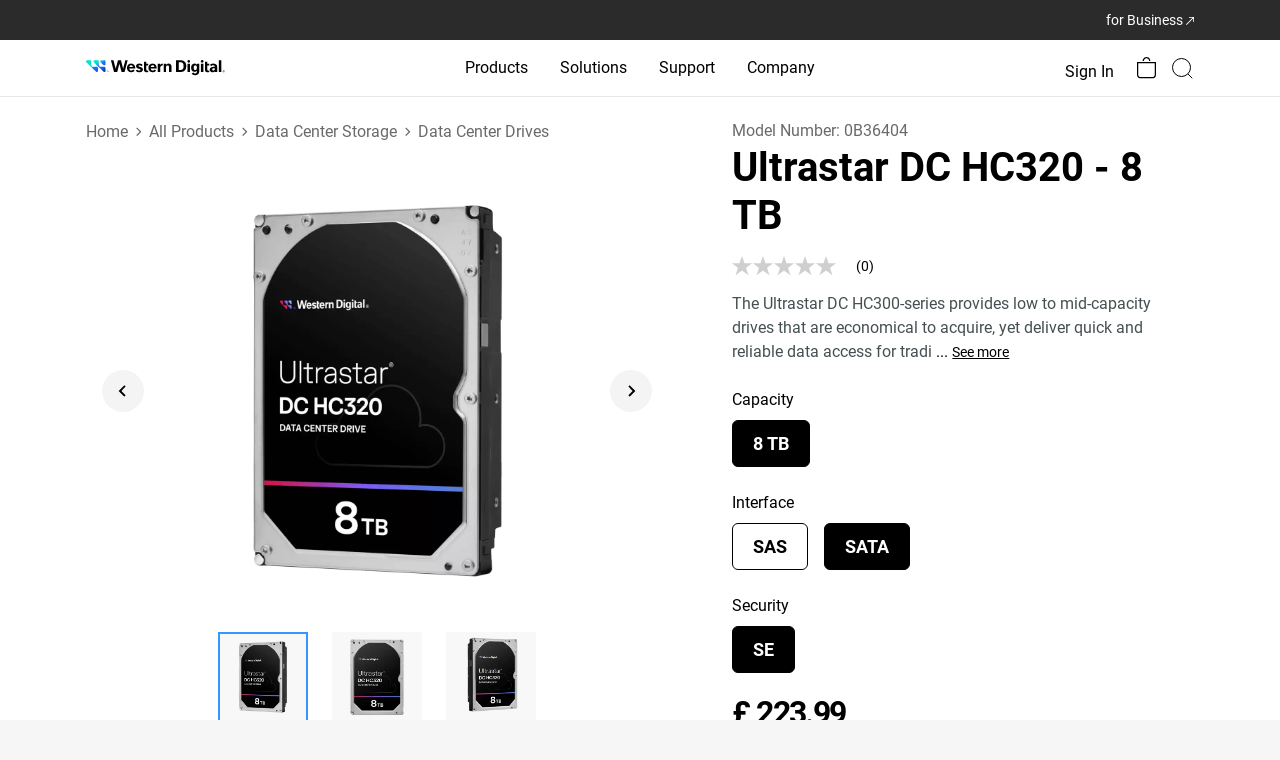

--- FILE ---
content_type: image/svg+xml
request_url: https://www.westerndigital.com/content/dam/store/en-us/assets/products/product-highlights/txtinterface/sata
body_size: 132
content:
<svg width="64" height="64" viewBox="0 0 64 64" fill="none" xmlns="http://www.w3.org/2000/svg">
<path d="M55.4 18.2666H8.6C7.16452 18.2666 6 19.4311 6 20.8666V45.1332C6 46.5687 7.16452 47.7332 8.6 47.7332H55.4C56.8355 47.7332 58 46.5687 58 45.1332V20.8666C58 19.4312 56.8355 18.2666 55.4 18.2666ZM56.2666 45.1333C56.2666 45.6115 55.8782 46 55.4 46H8.6C8.12184 46 7.73337 45.6115 7.73337 45.1333V20.8666C7.73337 20.3884 8.12184 20 8.6 20H55.4C55.8782 20 56.2666 20.3884 56.2666 20.8666V45.1333Z" fill="black"/>
<path d="M51.9325 28.6663H49.3325V25.1996C49.3325 24.721 48.9445 24.333 48.4659 24.333H15.5325C15.0538 24.333 14.6659 24.721 14.6659 25.1996V28.6663H12.0659C11.5872 28.6663 11.1992 29.0542 11.1992 29.5329V40.7996C11.1992 41.2783 11.5872 41.6663 12.0659 41.6663H51.9325C52.4111 41.6663 52.7991 41.2783 52.7991 40.7996V29.533C52.7991 29.0543 52.411 28.6663 51.9325 28.6663ZM51.0658 39.933H12.9325V30.3996H15.5325C16.0111 30.3996 16.3991 30.0117 16.3991 29.533V26.0664H47.5991V29.533C47.5991 30.0117 47.9871 30.3996 48.4658 30.3996H51.0658V39.933Z" fill="black"/>
<path d="M45.8675 30.4004H18.1342C17.6555 30.4004 17.2676 30.7884 17.2676 31.267V37.3337C17.2676 37.8123 17.6555 38.2003 18.1342 38.2003H21.6008C22.0795 38.2003 22.4675 37.8123 22.4675 37.3337V35.6004H45.8675C46.3461 35.6004 46.7341 35.2124 46.7341 34.7338V31.2671C46.7342 30.7885 46.3461 30.4004 45.8675 30.4004ZM45.0008 33.867H21.6008C21.1222 33.867 20.7342 34.255 20.7342 34.7337V36.467H19.0008V32.1337H45.0008V33.867Z" fill="#428FF7"/>
</svg>
